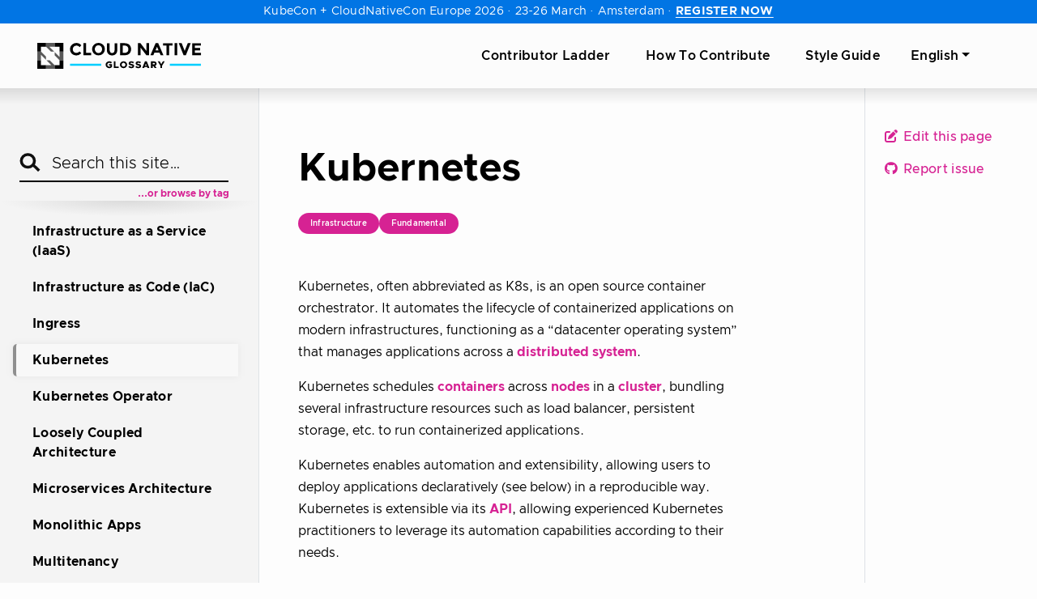

--- FILE ---
content_type: text/html; charset=UTF-8
request_url: https://glossary.cncf.io/kubernetes/
body_size: 11802
content:
<!doctype html><html lang=en class=no-js><head><meta charset=utf-8><meta name=viewport content="width=device-width,initial-scale=1,shrink-to-fit=no"><meta name=generator content="Hugo 0.146.7"><meta name=ROBOTS content="INDEX, FOLLOW"><link rel=icon href=/favicons/favicon.ico sizes=any><link rel=icon href=/favicons/favicon.svg sizes=any type=image/svg+xml><link rel=apple-touch-icon href=/favicons/apple-touch-icon.png><title>Kubernetes | Cloud Native Glossary</title>
<meta name=description content="Kubernetes, often abbreviated as K8s, is an open source container orchestrator.
It automates the lifecycle of containerized applications on modern …"><meta property="og:url" content="https://glossary.cncf.io/kubernetes/"><meta property="og:site_name" content="Cloud Native Glossary"><meta property="og:title" content="Kubernetes"><meta property="og:description" content="Kubernetes, often abbreviated as K8s, is an open source container orchestrator. It automates the lifecycle of containerized applications on modern infrastructures, functioning as a “datacenter operating system” that manages applications across a distributed system.
Kubernetes schedules containers across nodes in a cluster, bundling several infrastructure resources such as load balancer, persistent storage, etc. to run containerized applications.
Kubernetes enables automation and extensibility, allowing users to deploy applications declaratively (see below) in a reproducible way. Kubernetes is extensible via its API, allowing experienced Kubernetes practitioners to leverage its automation capabilities according to their needs."><meta property="og:locale" content="en"><meta property="og:type" content="article"><meta property="article:modified_time" content="2023-11-30T15:45:49+09:00"><meta property="article:tag" content="Infrastructure"><meta property="article:tag" content="Fundamental"><meta property="og:image" content="https://glossary.cncf.io/images/cncf-glossary-social.jpg"><meta itemprop=name content="Kubernetes"><meta itemprop=description content="Kubernetes, often abbreviated as K8s, is an open source container orchestrator. It automates the lifecycle of containerized applications on modern infrastructures, functioning as a “datacenter operating system” that manages applications across a distributed system.
Kubernetes schedules containers across nodes in a cluster, bundling several infrastructure resources such as load balancer, persistent storage, etc. to run containerized applications.
Kubernetes enables automation and extensibility, allowing users to deploy applications declaratively (see below) in a reproducible way. Kubernetes is extensible via its API, allowing experienced Kubernetes practitioners to leverage its automation capabilities according to their needs."><meta itemprop=dateModified content="2023-11-30T15:45:49+09:00"><meta itemprop=wordCount content="295"><meta itemprop=image content="https://glossary.cncf.io/images/cncf-glossary-social.jpg"><meta itemprop=keywords content="Infrastructure,Fundamental"><meta name=twitter:card content="summary_large_image"><meta name=twitter:image content="https://glossary.cncf.io/images/cncf-glossary-social.jpg"><meta name=twitter:title content="Kubernetes"><meta name=twitter:description content="Kubernetes, often abbreviated as K8s, is an open source container orchestrator. It automates the lifecycle of containerized applications on modern infrastructures, functioning as a “datacenter operating system” that manages applications across a distributed system.
Kubernetes schedules containers across nodes in a cluster, bundling several infrastructure resources such as load balancer, persistent storage, etc. to run containerized applications.
Kubernetes enables automation and extensibility, allowing users to deploy applications declaratively (see below) in a reproducible way. Kubernetes is extensible via its API, allowing experienced Kubernetes practitioners to leverage its automation capabilities according to their needs."><script src=https://cmp.osano.com/16A0DbT9yDNIaQkvZ/c3494b1e-ff3a-436f-978d-842e9a0bed27/osano.js></script><script defer src=https://www.cncf.io/wp-content/themes/cncf-twenty-two/source/js/on-demand/hello-bar-embed.js></script><link rel=preload href=/scss/main.min.55e4d63a456a0fbbc0591b15d35ac117819f01b2e52fa6168b9a392aa49ce104.css as=style><link href=/scss/main.min.55e4d63a456a0fbbc0591b15d35ac117819f01b2e52fa6168b9a392aa49ce104.css rel=stylesheet integrity><script src=https://code.jquery.com/jquery-3.5.1.min.js integrity="sha256-9/aliU8dGd2tb6OSsuzixeV4y/faTqgFtohetphbbj0=" crossorigin=anonymous></script><script>(function(e,t,n,s,o){e[s]=e[s]||[],e[s].push({"gtm.start":(new Date).getTime(),event:"gtm.js"});var a=t.getElementsByTagName(n)[0],i=t.createElement(n),r=s!="dataLayer"?"&l="+s:"";i.async=!0,i.src="https://www.googletagmanager.com/gtm.js?id="+o+r,a.parentNode.insertBefore(i,a)})(window,document,"script","dataLayer","GTM-WJJ7VKZ")</script></head><body class=td-page><noscript><iframe src="https://www.googletagmanager.com/ns.html?id=GTM-WJJ7VKZ" height=0 width=0 style=display:none;visibility:hidden></iframe></noscript><header><nav class="js-navbar-scroll navbar navbar-expand navbar-dark flex-column flex-md-row td-navbar"><a class=navbar-brand href=/><span class=navbar-logo><svg role="img" viewBox="-9.56 -10.06 523.12 99.62"><g clip-path="url(#clip0_7112_17510)"><path fill="#00ceff" d="M101.149 63.932h96v6.114h-96zm306.762.0h96v6.114h-96z"/><path d="M120.287 30.6397c1.934.0384 3.849-.3837 5.588-1.2313 1.738-.8476 3.251-2.0966 4.412-3.6437l5.375 5.5c-4.25 4.75-9.125 7.125-14.875 7.125-2.595.099-5.183-.326-7.61-1.2495s-4.643-2.3266-6.515-4.1255c-1.824-1.7565-3.256-3.878-4.204-6.2258-.948-2.3477-1.389-4.8691-1.296-7.3992-.072-2.5572.392-5.1011 1.361-7.4688a18.3533 18.3533.0 014.264-6.28121c1.982-1.8704 4.323-3.31974 6.881-4.26055a20.17531 20.17531.0 018.002-1.2134c2.721.14019 5.387.83041 7.834 2.02903a20.1788 20.1788.0 016.408 4.94492l-5.125 5.87501c-1.13-1.5202-2.6-2.7535-4.294-3.60035-1.694-.84685-3.563-1.28349-5.456-1.27466-2.952-.05679-5.814 1.01639-8 3.00001-1.135 1.0423-2.026 2.3221-2.609 3.7481-.584 1.426-.845 2.9632-.766 4.5019-.079 1.5354.157 3.0707.695 4.5112a11.23647 11.23647.0 002.43 3.8638c2.056 1.8557 4.729 2.8805 7.5 2.875zm21.874 7.2499V.76465h8.25V30.5146h15.875v7.375h-24.125zm60.375-5.1249c-3.756 3.5332-8.718 5.5005-13.875 5.5005-5.156.0-10.119-1.9673-13.875-5.5005a18.3052 18.3052.0 01-4.246-6.2207c-.968-2.3457-1.438-4.8673-1.379-7.4043-.07-2.5386.394-5.0637 1.363-7.4111a18.09751 18.09751.0 014.262-6.21391c3.756-3.53326 8.719-5.50053 13.875-5.50053 5.157.0 10.119 1.96727 13.875 5.50053a18.27675 18.27675.0 014.246 6.22061c.969 2.3457 1.438 4.8673 1.379 7.4044.071 2.5386-.393 5.0636-1.362 7.411-.969 2.3474-2.422 4.4646-4.263 6.214zm-2.875-13.625c.023-3.1411-1.137-6.1757-3.25-8.5a10.61533 10.61533.0 00-3.566-2.5845c-1.357-.60261-2.824-.91397-4.309-.91397-1.484.0-2.952.31136-4.308.91397a10.6093 10.6093.0 00-3.567 2.5845c-2.136 2.3095-3.301 5.354-3.25 8.5-.023 3.141 1.137 6.1756 3.25 8.5a10.6097 10.6097.0 003.567 2.5845c1.356.6026 2.824.9139 4.308.9139 1.485.0 2.952-.3113 4.309-.9139a10.61574 10.61574.0 003.566-2.5845c1.083-1.1275 1.928-2.4607 2.487-3.9207.558-1.46.818-3.0172.763-4.5793zm25.375 9.2498a6.7611 6.7611.0 002.494 1.996c.978.4567 2.052.6724 3.131.629 1.063.0565 2.123-.1542 3.084-.6127s1.791-1.1503 2.416-2.0123c1.436-2.0417 2.14-4.508 2-7V.88953h8.25V21.6395c0 5.375-1.5 9.5-4.5 12.375a15.74548 15.74548.0 01-5.247 3.3323 15.74832 15.74832.0 01-6.128 1.0427c-2.11.063-4.212-.291-6.186-1.0417a16.05555 16.05555.0 01-5.314-3.3333c-3-2.875-4.5-7-4.5-12.375V.88953h8.25V21.3895c-.002 2.5116.785 4.9604 2.25 7zm58.375-22.74985c3.5 3.25 5.375 7.74995 5.375 13.49995s-1.75 10.375-5.125 13.75-8.75 5-15.75 5h-12.875V.76465h13.125c6.625.0 11.75 1.625 15.25 4.875zm-6 22.12495c2-1.875 3-4.75 3-8.375s-1-6.5-3-8.375c-2-1.87495-5.125-2.99995-9.375-2.99995h-4.625V30.6396h5.25c3.174.1691 6.295-.8566 8.75-2.875zm58.5-26.99995h8.25V37.8896h-8.25l-17.75-23.25v23.25h-8.25V.76465h7.75l18.25 23.87495V.76465zm43.875 37.12495-3.5-8h-15.625l-3.5 8h-8.875l16-37.12495h8l16 37.12495h-8.5zm-11.125-26-4.625 10.75h9.25l-4.625-10.75zm37.375-3.87507V38.0145h-8.25V8.01453h-10.5v-7.125h29.375v7.125h-10.625zm16.5-7.24988h8.25V37.8896h-8.25V.76465zm31.125 23.62495 9.5-23.62495h9L457.286 37.8896h-7L435.411.76465h9l9.25 23.62495zM503.286.76465v7.375h-18.5v7.62495h16.625v7.125h-16.625v7.75h19.125v7.375h-27.375V.88965h26.75v-.125zM11.9111 53.3016H.53613v26.7125H27.1611V68.5266h-15.25v-15.225zm57.25.125v15.1h-15.25v11.4875h26.625V53.3016h-11.5l.125.125zM.53613 26.7267H12.0361l-.125-.125v-15.1h15.25V.01416H.53613V26.7267zM53.9111.01416V11.5017h15.25v15.225h11.375V.01416h-26.625z"/><path d="M52.4111 26.7267l-15.25-15.225h16.75V.01416h-26.75V11.5017l15.25 15.225h10zm-13.75 26.5749h-10l12.625 12.6125 2.5 2.6125h-16.625v11.4875h26.75V68.4016l-7.625-7.5-7.625-7.6zm30.5-26.5749v16.6l-2.625-2.625-12.625-12.6125v10.1125l7.5 7.5 7.625 7.6125h11.5V26.7267h-11.375zm-42 15.1-15.125-15.1H.53613v26.575H11.9111v-16.6l15.25 15.2375V41.8267z" opacity=".65"/><path d="M220.763 69.3642h4.38v2.58c-1.02.69-2.22 1.08-3.42 1.08-3.21.0-5.94-2.76-5.94-6.03.0-3.24 2.73-6 5.94-6 1.77.0 3.54.84 4.65 2.22l3.75-3.33c-2.07-2.22-5.25-3.54-8.4-3.54-6.09.0-11.22 4.86-11.22 10.65s5.13 10.68 11.22 10.68c3.15.0 6.33-1.32 8.4-3.57v-8.61h-9.36v3.87zm20.068 3.36v-16.02h-5.13v20.61h15.06v-4.59h-9.93zm24.846 4.95c6 0 11.07-4.89 11.07-10.68s-5.07-10.65-11.07-10.65c-6.03.0-11.1 4.86-11.1 10.65s5.07 10.68 11.1 10.68zm0-4.65c-3.15.0-5.82-2.76-5.82-6.03.0-3.24 2.67-6 5.82-6s5.79 2.76 5.79 6c0 3.27-2.64 6.03-5.79 6.03zm24.365 4.65c5.1.0 8.25-2.58 8.25-6.72.0-3.87-2.97-5.19-7.59-6.18-3.06-.66-4.05-1.08-4.05-2.34.0-1.02.93-1.8 2.58-1.8 1.92.0 3.99.75 5.88 2.19l2.61-3.66c-2.19-1.8-4.89-2.82-8.37-2.82-4.68.0-7.86 2.64-7.86 6.6.0 4.14 3.27 5.34 7.68 6.33 3 .72 3.96.99 3.96 2.22.0 1.11-.99 1.89-2.91 1.89-2.52.0-4.77-.96-6.78-2.61l-2.91 3.45c2.52 2.25 5.85 3.45 9.51 3.45zm21.451.0c5.1.0 8.25-2.58 8.25-6.72.0-3.87-2.97-5.19-7.59-6.18-3.06-.66-4.05-1.08-4.05-2.34.0-1.02.93-1.8 2.58-1.8 1.92.0 3.99.75 5.88 2.19l2.61-3.66c-2.19-1.8-4.89-2.82-8.37-2.82-4.68.0-7.86 2.64-7.86 6.6.0 4.14 3.27 5.34 7.68 6.33 3 .72 3.96.99 3.96 2.22.0 1.11-.99 1.89-2.91 1.89-2.52.0-4.77-.96-6.78-2.61l-2.91 3.45c2.52 2.25 5.85 3.45 9.51 3.45zm28.052-.36h5.76l-8.16-20.61h-5.76l-8.16 20.61h5.76l1.26-3.15h8.04l1.26 3.15zm-7.77-7.02 2.49-6.33 2.49 6.33h-4.98zm35.704 7.02-4.89-6.93c2.91-1.02 4.77-3.45 4.77-6.6.0-4.17-3.27-7.08-7.83-7.08h-9.57v20.61h5.13v-6.45h2.04l4.53 6.45h5.82zm-12.39-15.93h3.99c1.77.0 3 .96 3 2.4s-1.23 2.4-3 2.4h-3.99v-4.8zm23.939 15.93h5.16v-7.11l7.98-13.5h-5.7l-4.86 8.7-4.65-8.7h-5.91l7.98 13.5v7.11z"/></g><defs><clipPath id="clip0_7112_17510"><path fill="#fff" d="M0 0h504.125v80H0z" transform="translate(.536 .014)"/></clipPath></defs></svg></span></a><div class="td-navbar-nav-scroll ml-md-auto" id=main_navbar><ul class="navbar-nav mt-0 mt-lg-0"><li class="nav-item mr-3 ml-3 mb-0 mb-lg-0"><a class=nav-link href=/contributor-ladder/><span>Contributor Ladder</span></a></li><li class="nav-item mr-3 ml-3 mb-0 mb-lg-0"><a class=nav-link href=/contribute/><span>How To Contribute</span></a></li><li class="nav-item mr-3 ml-3 mb-0 mb-lg-0"><a class=nav-link href=/style-guide/><span>Style Guide</span></a></li><li class="nav-item dropdown mr-4 d-none d-lg-block"><a class="nav-link dropdown-toggle" href=# id=navbarDropdown role=button data-toggle=dropdown aria-haspopup=true aria-expanded=false>English</a><div class="dropdown-menu dropdown-menu-right" aria-labelledby=navbarDropdownMenuLink><a class=dropdown-item href=/bn/kubernetes/>বাংলা (Bengali)</a>
<a class=dropdown-item href=/fr/kubernetes/>Français (French)</a>
<a class=dropdown-item href=/hi/kubernetes/>हिन्दी (Hindi)</a>
<a class=dropdown-item href=/it/kubernetes/>Italiano (Italian)</a>
<a class=dropdown-item href=/ja/kubernetes/>日本語 (Japanese)</a>
<a class=dropdown-item href=/pt-br/kubernetes/>Português (Portuguese)</a>
<a class=dropdown-item href=/ru/kubernetes/>Русский (Russian)</a>
<a class=dropdown-item href=/zh-cn/kubernetes/>简体中文 (Simplified Chinese)</a>
<a class=dropdown-item href=/es/kubernetes/>Español (Spanish)</a>
<a class=dropdown-item href=/zh-tw/kubernetes/>繁體中文 (Traditional Chinese)</a>
<a class=dropdown-item href=/tr/kubernetes/>Türkçe (Turkish)</a></div></li></ul></div></nav></header><div class="container-fluid td-outer"><div class=td-main><div class="row flex-xl-nowrap"><aside class="col-12 col-md-3 col-xl-3 td-sidebar d-print-none"><div id=td-sidebar-menu class=td-sidebar__inner><form class="td-sidebar__search d-flex align-items-center"><div class=add-search-icon><input type=search data-search-page=/search/ class="form-control td-search-input" placeholder="Search this site…" aria-label="Search this site…" autocomplete=off><svg role="img" viewBox=".88 .63 32.17 30.24"><g opacity=".945"><path stroke="#000" stroke-width="4.392" d="M13.746 23.279c5.536.0 10.024-4.432 10.024-9.9.0-5.466-4.488-9.898-10.024-9.898S3.722 7.913 3.722 13.38s4.488 9.899 10.024 9.899zm6.56-5.069 10.652 10.52" fill="transparent"/></g></svg></div><button class=hamburger type=button aria-label="Toggle Menu" data-toggle=collapse data-target=#td-section-nav aria-controls=td-docs-nav aria-expanded=false aria-label="Toggle section navigation">
<span class=hamburger-box><span class=hamburger-inner></span></span></button></form><div class=search-by-tag><a href=/tags/>...or browse by tag</a></div><nav class="collapse td-sidebar-nav" id=td-section-nav><ul class="td-sidebar-nav__section pr-md-3 ul-0"><li class="td-sidebar-nav__section-title td-sidebar-nav__section with-child active-path" id=m--li><ul class=ul-1><li class="td-sidebar-nav__section-title td-sidebar-nav__section without-child" id=m-abstraction-li><a href=/abstraction/ class="align-left pl-0 td-sidebar-link td-sidebar-link__page" id=m-abstraction><span>Abstraction</span></a></li><li class="td-sidebar-nav__section-title td-sidebar-nav__section without-child" id=m-agile-software-development-li><a href=/agile-software-development/ class="align-left pl-0 td-sidebar-link td-sidebar-link__page" id=m-agile-software-development><span>Agile Software Development</span></a></li><li class="td-sidebar-nav__section-title td-sidebar-nav__section without-child" id=m-api-gateway-li><a href=/api-gateway/ class="align-left pl-0 td-sidebar-link td-sidebar-link__page" id=m-api-gateway><span>API Gateway</span></a></li><li class="td-sidebar-nav__section-title td-sidebar-nav__section without-child" id=m-application-programming-interface-li><a href=/application-programming-interface/ class="align-left pl-0 td-sidebar-link td-sidebar-link__page" id=m-application-programming-interface><span>Application Programming Interface (API)</span></a></li><li class="td-sidebar-nav__section-title td-sidebar-nav__section without-child" id=m-auto-scaling-li><a href=/auto-scaling/ class="align-left pl-0 td-sidebar-link td-sidebar-link__page" id=m-auto-scaling><span>Autoscaling</span></a></li><li class="td-sidebar-nav__section-title td-sidebar-nav__section without-child" id=m-bare-metal-machine-li><a href=/bare-metal-machine/ class="align-left pl-0 td-sidebar-link td-sidebar-link__page" id=m-bare-metal-machine><span>Bare Metal Machine</span></a></li><li class="td-sidebar-nav__section-title td-sidebar-nav__section without-child" id=m-blue-green-deployment-li><a href=/blue-green-deployment/ class="align-left pl-0 td-sidebar-link td-sidebar-link__page" id=m-blue-green-deployment><span>Blue Green Deployment</span></a></li><li class="td-sidebar-nav__section-title td-sidebar-nav__section without-child" id=m-canary-deployment-li><a href=/canary-deployment/ class="align-left pl-0 td-sidebar-link td-sidebar-link__page" id=m-canary-deployment><span>Canary Deployment</span></a></li><li class="td-sidebar-nav__section-title td-sidebar-nav__section without-child" id=m-chaos-engineering-li><a href=/chaos-engineering/ class="align-left pl-0 td-sidebar-link td-sidebar-link__page" id=m-chaos-engineering><span>Chaos Engineering</span></a></li><li class="td-sidebar-nav__section-title td-sidebar-nav__section without-child" id=m-client-server-architecture-li><a href=/client-server-architecture/ class="align-left pl-0 td-sidebar-link td-sidebar-link__page" id=m-client-server-architecture><span>Client-Server Architecture</span></a></li><li class="td-sidebar-nav__section-title td-sidebar-nav__section without-child" id=m-cloud-computing-li><a href=/cloud-computing/ class="align-left pl-0 td-sidebar-link td-sidebar-link__page" id=m-cloud-computing><span>Cloud Computing</span></a></li><li class="td-sidebar-nav__section-title td-sidebar-nav__section without-child" id=m-cloud-native-apps-li><a href=/cloud-native-apps/ class="align-left pl-0 td-sidebar-link td-sidebar-link__page" id=m-cloud-native-apps><span>Cloud Native Apps</span></a></li><li class="td-sidebar-nav__section-title td-sidebar-nav__section without-child" id=m-cloud-native-security-li><a href=/cloud-native-security/ class="align-left pl-0 td-sidebar-link td-sidebar-link__page" id=m-cloud-native-security><span>Cloud Native Security</span></a></li><li class="td-sidebar-nav__section-title td-sidebar-nav__section without-child" id=m-cloud-native-storage-li><a href=/cloud-native-storage/ class="align-left pl-0 td-sidebar-link td-sidebar-link__page" id=m-cloud-native-storage><span>Cloud Native Storage</span></a></li><li class="td-sidebar-nav__section-title td-sidebar-nav__section without-child" id=m-cloud-native-tech-li><a href=/cloud-native-tech/ class="align-left pl-0 td-sidebar-link td-sidebar-link__page" id=m-cloud-native-tech><span>Cloud Native Technology</span></a></li><li class="td-sidebar-nav__section-title td-sidebar-nav__section without-child" id=m-cluster-li><a href=/cluster/ class="align-left pl-0 td-sidebar-link td-sidebar-link__page" id=m-cluster><span>Cluster</span></a></li><li class="td-sidebar-nav__section-title td-sidebar-nav__section without-child" id=m-container-orchestration-li><a href=/container-orchestration/ class="align-left pl-0 td-sidebar-link td-sidebar-link__page" id=m-container-orchestration><span>Container Orchestration</span></a></li><li class="td-sidebar-nav__section-title td-sidebar-nav__section without-child" id=m-containerization-li><a href=/containerization/ class="align-left pl-0 td-sidebar-link td-sidebar-link__page" id=m-containerization><span>Containerization</span></a></li><li class="td-sidebar-nav__section-title td-sidebar-nav__section without-child" id=m-container-li><a href=/container/ class="align-left pl-0 td-sidebar-link td-sidebar-link__page" id=m-container><span>Containers</span></a></li><li class="td-sidebar-nav__section-title td-sidebar-nav__section without-child" id=m-continuous-delivery-li><a href=/continuous-delivery/ class="align-left pl-0 td-sidebar-link td-sidebar-link__page" id=m-continuous-delivery><span>Continuous Delivery (CD)</span></a></li><li class="td-sidebar-nav__section-title td-sidebar-nav__section without-child" id=m-continuous-deployment-li><a href=/continuous-deployment/ class="align-left pl-0 td-sidebar-link td-sidebar-link__page" id=m-continuous-deployment><span>Continuous Deployment (CD)</span></a></li><li class="td-sidebar-nav__section-title td-sidebar-nav__section without-child" id=m-continuous-integration-li><a href=/continuous-integration/ class="align-left pl-0 td-sidebar-link td-sidebar-link__page" id=m-continuous-integration><span>Continuous integration (CI)</span></a></li><li class="td-sidebar-nav__section-title td-sidebar-nav__section without-child" id=m-data-center-li><a href=/data-center/ class="align-left pl-0 td-sidebar-link td-sidebar-link__page" id=m-data-center><span>Datacenter</span></a></li><li class="td-sidebar-nav__section-title td-sidebar-nav__section without-child" id=m-devops-li><a href=/devops/ class="align-left pl-0 td-sidebar-link td-sidebar-link__page" id=m-devops><span>DevOps</span></a></li><li class="td-sidebar-nav__section-title td-sidebar-nav__section without-child" id=m-devsecops-li><a href=/devsecops/ class="align-left pl-0 td-sidebar-link td-sidebar-link__page" id=m-devsecops><span>DevSecOps</span></a></li><li class="td-sidebar-nav__section-title td-sidebar-nav__section without-child" id=m-digital-certificate-li><a href=/digital-certificate/ class="align-left pl-0 td-sidebar-link td-sidebar-link__page" id=m-digital-certificate><span>Digital Certificate</span></a></li><li class="td-sidebar-nav__section-title td-sidebar-nav__section without-child" id=m-distributed-apps-li><a href=/distributed-apps/ class="align-left pl-0 td-sidebar-link td-sidebar-link__page" id=m-distributed-apps><span>Distributed Apps</span></a></li><li class="td-sidebar-nav__section-title td-sidebar-nav__section without-child" id=m-distributed-systems-li><a href=/distributed-systems/ class="align-left pl-0 td-sidebar-link td-sidebar-link__page" id=m-distributed-systems><span>Distributed System</span></a></li><li class="td-sidebar-nav__section-title td-sidebar-nav__section without-child" id=m-ebpf-li><a href=/ebpf/ class="align-left pl-0 td-sidebar-link td-sidebar-link__page" id=m-ebpf><span>eBPF</span></a></li><li class="td-sidebar-nav__section-title td-sidebar-nav__section without-child" id=m-edge-computing-li><a href=/edge-computing/ class="align-left pl-0 td-sidebar-link td-sidebar-link__page" id=m-edge-computing><span>Edge Computing</span></a></li><li class="td-sidebar-nav__section-title td-sidebar-nav__section without-child" id=m-event-streaming-li><a href=/event-streaming/ class="align-left pl-0 td-sidebar-link td-sidebar-link__page" id=m-event-streaming><span>Event Streaming</span></a></li><li class="td-sidebar-nav__section-title td-sidebar-nav__section without-child" id=m-event-driven-architecture-li><a href=/event-driven-architecture/ class="align-left pl-0 td-sidebar-link td-sidebar-link__page" id=m-event-driven-architecture><span>Event-Driven Architecture</span></a></li><li class="td-sidebar-nav__section-title td-sidebar-nav__section without-child" id=m-function-as-a-service-li><a href=/function-as-a-service/ class="align-left pl-0 td-sidebar-link td-sidebar-link__page" id=m-function-as-a-service><span>Function as a Service (FaaS)</span></a></li><li class="td-sidebar-nav__section-title td-sidebar-nav__section without-child" id=m-gitops-li><a href=/gitops/ class="align-left pl-0 td-sidebar-link td-sidebar-link__page" id=m-gitops><span>GitOps</span></a></li><li class="td-sidebar-nav__section-title td-sidebar-nav__section without-child" id=m-horizontal-scaling-li><a href=/horizontal-scaling/ class="align-left pl-0 td-sidebar-link td-sidebar-link__page" id=m-horizontal-scaling><span>Horizontal Scaling</span></a></li><li class="td-sidebar-nav__section-title td-sidebar-nav__section without-child" id=m-host-li><a href=/host/ class="align-left pl-0 td-sidebar-link td-sidebar-link__page" id=m-host><span>Host</span></a></li><li class="td-sidebar-nav__section-title td-sidebar-nav__section without-child" id=m-idempotence-li><a href=/idempotence/ class="align-left pl-0 td-sidebar-link td-sidebar-link__page" id=m-idempotence><span>Idempotence</span></a></li><li class="td-sidebar-nav__section-title td-sidebar-nav__section without-child" id=m-immutable-infrastructure-li><a href=/immutable-infrastructure/ class="align-left pl-0 td-sidebar-link td-sidebar-link__page" id=m-immutable-infrastructure><span>Immutable Infrastructure</span></a></li><li class="td-sidebar-nav__section-title td-sidebar-nav__section without-child" id=m-infrastructure-as-a-service-li><a href=/infrastructure-as-a-service/ class="align-left pl-0 td-sidebar-link td-sidebar-link__page" id=m-infrastructure-as-a-service><span>Infrastructure as a Service (IaaS)</span></a></li><li class="td-sidebar-nav__section-title td-sidebar-nav__section without-child" id=m-infrastructure-as-code-li><a href=/infrastructure-as-code/ class="align-left pl-0 td-sidebar-link td-sidebar-link__page" id=m-infrastructure-as-code><span>Infrastructure as Code (IaC)</span></a></li><li class="td-sidebar-nav__section-title td-sidebar-nav__section without-child" id=m-ingress-li><a href=/ingress/ class="align-left pl-0 td-sidebar-link td-sidebar-link__page" id=m-ingress><span>Ingress</span></a></li><li class="td-sidebar-nav__section-title td-sidebar-nav__section without-child" id=m-kubernetes-li><a href=/kubernetes/ class="align-left pl-0 active td-sidebar-link td-sidebar-link__page" id=m-kubernetes><span class=td-sidebar-nav-active-item>Kubernetes</span></a></li><li class="td-sidebar-nav__section-title td-sidebar-nav__section without-child" id=m-operator-li><a href=/operator/ class="align-left pl-0 td-sidebar-link td-sidebar-link__page" id=m-operator><span>Kubernetes Operator</span></a></li><li class="td-sidebar-nav__section-title td-sidebar-nav__section without-child" id=m-loosely-coupled-architecture-li><a href=/loosely-coupled-architecture/ class="align-left pl-0 td-sidebar-link td-sidebar-link__page" id=m-loosely-coupled-architecture><span>Loosely Coupled Architecture</span></a></li><li class="td-sidebar-nav__section-title td-sidebar-nav__section without-child" id=m-microservices-architecture-li><a href=/microservices-architecture/ class="align-left pl-0 td-sidebar-link td-sidebar-link__page" id=m-microservices-architecture><span>Microservices Architecture</span></a></li><li class="td-sidebar-nav__section-title td-sidebar-nav__section without-child" id=m-monolithic-apps-li><a href=/monolithic-apps/ class="align-left pl-0 td-sidebar-link td-sidebar-link__page" id=m-monolithic-apps><span>Monolithic Apps</span></a></li><li class="td-sidebar-nav__section-title td-sidebar-nav__section without-child" id=m-multitenancy-li><a href=/multitenancy/ class="align-left pl-0 td-sidebar-link td-sidebar-link__page" id=m-multitenancy><span>Multitenancy</span></a></li><li class="td-sidebar-nav__section-title td-sidebar-nav__section without-child" id=m-mutual-transport-layer-security-li><a href=/mutual-transport-layer-security/ class="align-left pl-0 td-sidebar-link td-sidebar-link__page" id=m-mutual-transport-layer-security><span>Mutual Transport Layer Security (mTLS)</span></a></li><li class="td-sidebar-nav__section-title td-sidebar-nav__section without-child" id=m-nodes-li><a href=/nodes/ class="align-left pl-0 td-sidebar-link td-sidebar-link__page" id=m-nodes><span>Nodes</span></a></li><li class="td-sidebar-nav__section-title td-sidebar-nav__section without-child" id=m-observability-li><a href=/observability/ class="align-left pl-0 td-sidebar-link td-sidebar-link__page" id=m-observability><span>Observability</span></a></li><li class="td-sidebar-nav__section-title td-sidebar-nav__section without-child" id=m-platform-engineering-li><a href=/platform-engineering/ class="align-left pl-0 td-sidebar-link td-sidebar-link__page" id=m-platform-engineering><span>Platform Engineering</span></a></li><li class="td-sidebar-nav__section-title td-sidebar-nav__section without-child" id=m-pod-li><a href=/pod/ class="align-left pl-0 td-sidebar-link td-sidebar-link__page" id=m-pod><span>Pod</span></a></li><li class="td-sidebar-nav__section-title td-sidebar-nav__section without-child" id=m-policy-as-code-li><a href=/policy-as-code/ class="align-left pl-0 td-sidebar-link td-sidebar-link__page" id=m-policy-as-code><span>Policy as Code (PaC)</span></a></li><li class="td-sidebar-nav__section-title td-sidebar-nav__section without-child" id=m-portability-li><a href=/portability/ class="align-left pl-0 td-sidebar-link td-sidebar-link__page" id=m-portability><span>Portability</span></a></li><li class="td-sidebar-nav__section-title td-sidebar-nav__section without-child" id=m-reliability-li><a href=/reliability/ class="align-left pl-0 td-sidebar-link td-sidebar-link__page" id=m-reliability><span>Reliability</span></a></li><li class="td-sidebar-nav__section-title td-sidebar-nav__section without-child" id=m-role-based-access-control-li><a href=/role-based-access-control/ class="align-left pl-0 td-sidebar-link td-sidebar-link__page" id=m-role-based-access-control><span>Role-Based Access Control (RBAC)</span></a></li><li class="td-sidebar-nav__section-title td-sidebar-nav__section without-child" id=m-runtime-li><a href=/runtime/ class="align-left pl-0 td-sidebar-link td-sidebar-link__page" id=m-runtime><span>Runtime</span></a></li><li class="td-sidebar-nav__section-title td-sidebar-nav__section without-child" id=m-scalability-li><a href=/scalability/ class="align-left pl-0 td-sidebar-link td-sidebar-link__page" id=m-scalability><span>Scalability</span></a></li><li class="td-sidebar-nav__section-title td-sidebar-nav__section without-child" id=m-security-chaos-engineering-li><a href=/security-chaos-engineering/ class="align-left pl-0 td-sidebar-link td-sidebar-link__page" id=m-security-chaos-engineering><span>Security Chaos Engineering</span></a></li><li class="td-sidebar-nav__section-title td-sidebar-nav__section without-child" id=m-self-healing-li><a href=/self-healing/ class="align-left pl-0 td-sidebar-link td-sidebar-link__page" id=m-self-healing><span>Self Healing</span></a></li><li class="td-sidebar-nav__section-title td-sidebar-nav__section without-child" id=m-serverless-li><a href=/serverless/ class="align-left pl-0 td-sidebar-link td-sidebar-link__page" id=m-serverless><span>Serverless</span></a></li><li class="td-sidebar-nav__section-title td-sidebar-nav__section without-child" id=m-service-li><a href=/service/ class="align-left pl-0 td-sidebar-link td-sidebar-link__page" id=m-service><span>Service</span></a></li><li class="td-sidebar-nav__section-title td-sidebar-nav__section without-child" id=m-service-discovery-li><a href=/service-discovery/ class="align-left pl-0 td-sidebar-link td-sidebar-link__page" id=m-service-discovery><span>Service Discovery</span></a></li><li class="td-sidebar-nav__section-title td-sidebar-nav__section without-child" id=m-service-mesh-li><a href=/service-mesh/ class="align-left pl-0 td-sidebar-link td-sidebar-link__page" id=m-service-mesh><span>Service Mesh</span></a></li><li class="td-sidebar-nav__section-title td-sidebar-nav__section without-child" id=m-service-proxy-li><a href=/service-proxy/ class="align-left pl-0 td-sidebar-link td-sidebar-link__page" id=m-service-proxy><span>Service Proxy</span></a></li><li class="td-sidebar-nav__section-title td-sidebar-nav__section without-child" id=m-shift-left-li><a href=/shift-left/ class="align-left pl-0 td-sidebar-link td-sidebar-link__page" id=m-shift-left><span>Shift Left</span></a></li><li class="td-sidebar-nav__section-title td-sidebar-nav__section without-child" id=m-sidecar-container-li><a href=/sidecar-container/ class="align-left pl-0 td-sidebar-link td-sidebar-link__page" id=m-sidecar-container><span>Sidecar Container</span></a></li><li class="td-sidebar-nav__section-title td-sidebar-nav__section without-child" id=m-site-reliability-engineering-li><a href=/site-reliability-engineering/ class="align-left pl-0 td-sidebar-link td-sidebar-link__page" id=m-site-reliability-engineering><span>Site Reliability Engineering</span></a></li><li class="td-sidebar-nav__section-title td-sidebar-nav__section without-child" id=m-stateful-apps-li><a href=/stateful-apps/ class="align-left pl-0 td-sidebar-link td-sidebar-link__page" id=m-stateful-apps><span>Stateful Apps</span></a></li><li class="td-sidebar-nav__section-title td-sidebar-nav__section without-child" id=m-stateless-apps-li><a href=/stateless-apps/ class="align-left pl-0 td-sidebar-link td-sidebar-link__page" id=m-stateless-apps><span>Stateless Apps</span></a></li><li class="td-sidebar-nav__section-title td-sidebar-nav__section without-child" id=m-tightly-coupled-architecture-li><a href=/tightly-coupled-architecture/ class="align-left pl-0 td-sidebar-link td-sidebar-link__page" id=m-tightly-coupled-architecture><span>Tightly Coupled Architecture</span></a></li><li class="td-sidebar-nav__section-title td-sidebar-nav__section without-child" id=m-transport-layer-security-li><a href=/transport-layer-security/ class="align-left pl-0 td-sidebar-link td-sidebar-link__page" id=m-transport-layer-security><span>Transport Layer Security (TLS)</span></a></li><li class="td-sidebar-nav__section-title td-sidebar-nav__section without-child" id=m-vertical-scaling-li><a href=/vertical-scaling/ class="align-left pl-0 td-sidebar-link td-sidebar-link__page" id=m-vertical-scaling><span>Vertical Scaling</span></a></li><li class="td-sidebar-nav__section-title td-sidebar-nav__section without-child" id=m-virtual-machine-li><a href=/virtual-machine/ class="align-left pl-0 td-sidebar-link td-sidebar-link__page" id=m-virtual-machine><span>Virtual Machine</span></a></li><li class="td-sidebar-nav__section-title td-sidebar-nav__section without-child" id=m-virtualization-li><a href=/virtualization/ class="align-left pl-0 td-sidebar-link td-sidebar-link__page" id=m-virtualization><span>Virtualization</span></a></li><li class="td-sidebar-nav__section-title td-sidebar-nav__section without-child" id=m-webassembly-li><a href=/webassembly/ class="align-left pl-0 td-sidebar-link td-sidebar-link__page" id=m-webassembly><span>WebAssembly</span></a></li><li class="td-sidebar-nav__section-title td-sidebar-nav__section without-child" id=m-zero-trust-architecture-li><a href=/zero-trust-architecture/ class="align-left pl-0 td-sidebar-link td-sidebar-link__page" id=m-zero-trust-architecture><span>Zero Trust Architecture</span></a></li></ul></li></ul></nav></div><script>document.addEventListener("DOMContentLoaded",function(){const e=document.querySelector("#td-section-nav"),t=e?.querySelector(".td-sidebar-nav__section .active");if(t&&e){const s=e.scrollTop,n=t.offsetTop;e.scrollTo({top:n-e.clientHeight/2+t.offsetHeight/2,behavior:"smooth"})}})</script></aside><aside class="d-none d-xl-block col-xl-2 td-sidebar-toc d-print-none"><div class="td-page-meta ml-2 pb-1 pt-2 mb-0"><a href=https://github.com/cncf/glossary/edit/main/content/en/kubernetes.md target=_blank><i class="fa fa-edit fa-fw"></i> Edit this page</a>
<a href="https://github.com/cncf/glossary/issues/new?title=Kubernetes" target=_blank><i class="fab fa-github fa-fw"></i> Report issue</a></div></aside><main class="col-12 col-md-9 col-xl-7 pl-md-5" role=main><div data-pagefind-body class=td-content><h1>Kubernetes</h1><header class=article-meta><div class="taxonomy taxonomy-terms-article taxo-tags"><ul class=taxonomy-terms><li><a class=tax-term href="/tags/?infrastructure=true">Infrastructure</a></li><li><a class=tax-term href="/tags/?fundamental=true">Fundamental</a></li></ul></div></header><p>Kubernetes, often abbreviated as K8s, is an open source container orchestrator.
It automates the lifecycle of containerized applications on modern infrastructures, functioning as a &ldquo;datacenter operating system&rdquo; that manages applications across a <a href=/distributed-systems/>distributed system</a>.</p><p>Kubernetes schedules <a href=/container/>containers</a> across <a href=/nodes/>nodes</a> in a <a href=/cluster/>cluster</a>, bundling several infrastructure resources such as load balancer, persistent storage, etc. to run containerized applications.</p><p>Kubernetes enables automation and extensibility, allowing users to deploy applications declaratively (see below) in a reproducible way.
Kubernetes is extensible via its <a href=/application-programming-interface/>API</a>, allowing experienced Kubernetes practitioners to leverage its automation capabilities according to their needs.</p><h2 id=problem-it-addresses>Problem it addresses</h2><p>Infrastructure automation and declarative configuration management have been important concepts for a long time, but they have become more pressing as <a href=/cloud-computing/>cloud computing</a> has gained popularity.
As demand for compute resources increases and organizations need to provide more operational capabilities with fewer engineers, new technologies and working methods are required to meet that demand.</p><h2 id=how-it-helps>How it helps</h2><p>Similar to traditional <a href=/infrastructure-as-code/>infrastructure as code</a> tools, Kubernetes helps with automation but has the advantage of working with containers.
Containers are more resistant to configuration drift than <a href=/virtual-machine/>virtual</a> or physical machines.</p><p>Additionally, Kubernetes works declaratively, which means that instead of operators instructing the machine how to do something, they describe — usually as manifest files (e.g., YAML) — what the infrastructure should look like.
Kubernetes then takes care of the &ldquo;how&rdquo;.
This results in Kubernetes being extremely compatible with infrastructure as code.</p><p>Kubernetes also <a href=/self-healing/>self-heals</a>.
The cluster&rsquo;s actual state will always match the operator&rsquo;s desired state.
If Kubernetes detects a deviation from what is described in the manifest files, a Kubernetes controller kicks in and fixes it.
While the infrastructure Kubernetes uses may be continually changing, Kubernetes constantly and automatically adapts to changes and ensures that it matches with the desired state.</p><style>.feedback--answer{display:inline-block}.feedback--answer-no{margin-left:1em}.feedback--response{display:none;margin-top:1em}.feedback--response__visible{display:block}</style><div class=d-print-none><h2 class=feedback--title>Feedback</h2><p class=feedback--question>Was this page helpful?</p><button class="cncf-button mb-4 feedback--answer feedback--answer-yes">Yes</button>
<button class="cncf-button mb-4 feedback--answer feedback--answer-no">No</button><p class="feedback--response feedback--response-yes">Thank you! Please <a href=https://github.com/cncf/glossary/issues/new>let us know if you have any suggestions</a>.</p><p class="feedback--response feedback--response-no">Thanks for your feedback. Please <a href=https://github.com/cncf/glossary/issues/new>tell us how we can improve</a>.</p></div><script>const yesButton=document.querySelector(".feedback--answer-yes"),noButton=document.querySelector(".feedback--answer-no"),yesResponse=document.querySelector(".feedback--response-yes"),noResponse=document.querySelector(".feedback--response-no"),disableButtons=()=>{yesButton.disabled=!0,noButton.disabled=!0},sendFeedback=e=>{if(typeof gtag!="function")return;gtag("event","page_helpful",{event_category:"Helpful",event_label:window.location.href,value:e})};yesButton.addEventListener("click",()=>{yesResponse.classList.add("feedback--response__visible"),disableButtons(),sendFeedback(100)}),noButton.addEventListener("click",()=>{noResponse.classList.add("feedback--response__visible"),disableButtons(),sendFeedback(0)})</script><br><div class="text-muted mt-5 pt-3 border-top">Last modified November 30, 2023: <a href=https://github.com/cncf/glossary/commit/e57ed3109d8084268bac253d77a19e799d83bcf9>chore: remove duplicated lines (e57ed31)</a></div></div></main></div></div><footer class="row d-print-none"><div class="container-fluid mx-sm-3"><div class="d-flex flex-column flex-lg-row mb-4"><div class=logo-and-hub><a href=https://www.cncf.io/ class=logo><img width=210 height=40 src=/images/CNCF_logo_white.svg alt="Cloud Native Computing Foundation logo"></a><div class="d-flex justify-content-center d-lg-none"><a class="nav-link dropdown-toggle" href=# id=navbarDropdown role=button data-toggle=dropdown aria-haspopup=true aria-expanded=false>English</a><div class="dropdown-menu dropdown-menu-right" aria-labelledby=navbarDropdownMenuLink><a class=dropdown-item href=/bn/kubernetes/>বাংলা (Bengali)</a>
<a class=dropdown-item href=/fr/kubernetes/>Français (French)</a>
<a class=dropdown-item href=/hi/kubernetes/>हिन्दी (Hindi)</a>
<a class=dropdown-item href=/it/kubernetes/>Italiano (Italian)</a>
<a class=dropdown-item href=/ja/kubernetes/>日本語 (Japanese)</a>
<a class=dropdown-item href=/pt-br/kubernetes/>Português (Portuguese)</a>
<a class=dropdown-item href=/ru/kubernetes/>Русский (Russian)</a>
<a class=dropdown-item href=/zh-cn/kubernetes/>简体中文 (Simplified Chinese)</a>
<a class=dropdown-item href=/es/kubernetes/>Español (Spanish)</a>
<a class=dropdown-item href=/zh-tw/kubernetes/>繁體中文 (Traditional Chinese)</a>
<a class=dropdown-item href=/tr/kubernetes/>Türkçe (Turkish)</a></div></div><div class="horizontal-rule d-lg-none mt-4 mb-4"></div><a href=https://www.cncf.io/all-cncf/ class=hub-button>All CNCF Sites</a></div><ul class=social-links><li><a class=text-white title="Cloud Native Computing Foundation on X" href=https://x.com/cloudnativefdn><svg viewBox="0 0 300 300" aria-label="X"><path fill="currentcolor" d="M178.57 127.15 290.27.0h-26.46l-97.03 110.38L89.34.0H0l117.13 166.93L0 300.25h26.46l102.4-116.59 81.8 116.59H3e2M36.01 19.54H76.66l187.13 262.13h-40.66"/></svg></a></li><li><a class=text-white title="Cloud Native Computing Foundation on Github" href=https://github.com/cncf><svg viewbox="-0.1 0.21 24.7 24.14"><path fill="currentcolor" d="M24.188 12.63A11.893 11.893.0 003.887 4.221 11.893 11.893.0 002.615 19.538a11.899 11.899.0 005.81 4.34 1.14 1.14.0 00.612-.885c0-.654-.014-2.337-.014-2.337-.415.061-.834.09-1.253.088a2.692 2.692.0 01-2.722-1.837 3.22 3.22.0 00-1.336-1.585c-.308-.198-.379-.431-.023-.498 1.643-.308 2.064 1.853 3.16 2.198.76.236 1.58.17 2.293-.183.1-.614.44-1.165.943-1.531-2.791-.267-4.446-1.232-5.304-2.781l-.092-.174-.216-.492-.064-.176a8.34 8.34.0 01-.386-2.694A4.596 4.596.0 015.334 7.58a4.765 4.765.0 01.207-3.43s1.208-.248 3.492 1.378c1.237-.528 4.538-.571 6.1-.117.957-.63 2.71-1.524 3.417-1.274.193.307.604 1.2.25 3.164a5.523 5.523.0 011.493 3.942 10.198 10.198.0 01-.305 2.444l-.103.349s-.06.165-.123.322l-.075.173c-.828 1.809-2.527 2.484-5.274 2.766.89.557 1.144 1.256 1.144 3.146s-.025 2.144-.02 2.578a1.199 1.199.0 00.59.87 11.9 11.9.0 008.06-11.26z"/></svg></a></li><li><a title="Cloud Native Computing Foundation on LinkedIn" href=https://www.linkedin.com/company/cloud-native-computing-foundation/><svg viewbox="-10.23 -10.23 531.96 531.96"><rect fill="currentcolor" width="512" height="512" rx="3%" fill="#fff"/><circle fill="#000" cx="142" cy="138" r="37"/><path stroke="#000" stroke-width="66" d="M244 194v198M142 194v198"/><path fill="#000" d="M276 282c0-20 13-40 36-40 24 0 33 18 33 45v105h66V279c0-61-32-89-76-89-34 0-51 19-59 32"/></svg></a></li><li><a title="Cloud Native Computing Foundation on Instagram" href=https://www.instagram.com/humans.of.cloudnative/><svg viewBox="0 0 24 24"><path d="m12 0C8.74.0 8.333.015 7.053.072 5.775.132 4.905.333 4.14.63c-.789.306-1.459.717-2.126 1.384s-1.079 1.336-1.384 2.126c-.297.765-.499 1.635-.558 2.913-.06 1.28-.072 1.687-.072 4.947s.015 3.667.072 4.947c.06 1.277.261 2.148.558 2.913.306.788.717 1.459 1.384 2.126.667.666 1.336 1.079 2.126 1.384.766.296 1.636.499 2.913.558C8.333 23.988 8.74 24 12 24s3.667-.015 4.947-.072c1.277-.06 2.148-.262 2.913-.558.788-.306 1.459-.718 2.126-1.384.666-.667 1.079-1.335 1.384-2.126.296-.765.499-1.636.558-2.913.06-1.28.072-1.687.072-4.947s-.015-3.667-.072-4.947c-.06-1.277-.262-2.149-.558-2.913-.306-.789-.718-1.459-1.384-2.126-.667-.667-1.335-1.079-2.126-1.384-.765-.297-1.636-.499-2.913-.558-1.28-.06-1.687-.072-4.947-.072zm0 2.16c3.203.0 3.585.016 4.85.071 1.17.055 1.805.249 2.227.415.562.217.96.477 1.382.896.419.42.679.819.896 1.381.164.422.36 1.057.413 2.227.057 1.266.07 1.646.07 4.85s-.015 3.585-.074 4.85c-.061 1.17-.256 1.805-.421 2.227-.224.562-.479.96-.899 1.382-.419.419-.824.679-1.38.896-.42.164-1.065.36-2.235.413-1.274.057-1.649.07-4.859.07-3.211.0-3.586-.015-4.859-.074-1.171-.061-1.816-.256-2.236-.421-.569-.224-.96-.479-1.379-.899-.421-.419-.69-.824-.9-1.38-.165-.42-.359-1.065-.42-2.235-.045-1.26-.061-1.649-.061-4.844.0-3.196.016-3.586.061-4.861.061-1.17.255-1.814.42-2.234.21-.57.479-.96.9-1.381.419-.419.81-.689 1.379-.898.42-.166 1.051-.361 2.221-.421 1.275-.045 1.65-.06 4.859-.06zm0 3.678c-3.405.0-6.162 2.76-6.162 6.162.0 3.405 2.76 6.162 6.162 6.162 3.405.0 6.162-2.76 6.162-6.162.0-3.405-2.76-6.162-6.162-6.162zM12 16c-2.21.0-4-1.79-4-4s1.79-4 4-4 4 1.79 4 4-1.79 4-4 4zm7.846-10.405c0 .795-.646 1.44-1.44 1.44-.795.0-1.44-.646-1.44-1.44s.646-1.439 1.44-1.439c.793-.001 1.44.645 1.44 1.439z"/></svg></a></li><li><a class=text-white title="Cloud Native Computing Foundation on YouTube" href=https://www.youtube.com/c/cloudnativefdn><svg viewbox="0.21 0.27 34.45 25.07"><path fill="currentcolor" d="M33.729 6.084s-.327-2.33-1.317-3.356a4.691 4.691.0 00-3.32-1.432c-4.634-.34-11.589-.34-11.589-.34h-.014s-6.954.0-11.59.342A4.692 4.692.0 002.579 2.73c-.993 1.025-1.315 3.354-1.315 3.354a52.189 52.189.0 00-.331 5.473v2.566c.014 1.829.125 3.656.331 5.472.0.0.322 2.33 1.316 3.36 1.26 1.345 2.916 1.3 3.653 1.445 2.65.26 11.263.34 11.263.34s6.96-.01 11.597-.353a4.691 4.691.0 003.32-1.432c.993-1.026 1.316-3.356 1.316-3.356.206-1.817.316-3.644.33-5.473v-2.57a52.26 52.26.0 00-.33-5.472zM14.076 17.232V7.729l8.951 4.768-8.95 4.735z"/></svg></a></li><li><a class=text-white title="Cloud Native Computing Foundation on Flickr" href=https://www.flickr.com/photos/143247548@N03/albums><svg viewbox="-0.35 0.34 27.82 13.45"><path fill="currentcolor" fill-rule="evenodd" d="M12.599 7.083a6.181 6.181.0 11-12.363.0 6.181 6.181.0 0112.363.0zm14.376.0a6.18 6.18.0 11-12.362.0 6.18 6.18.0 0112.362.0z" clip-rule="evenodd"/></svg></a></li><li><a class=text-white title="Cloud Native Computing Foundation on Facebook" href=https://www.facebook.com/CloudNativeComputingFoundation/><svg viewbox="-0.51 -0.26 26.45 26.45"><path fill="currentcolor" d="M25.497 13.075c0-2.45-.698-4.848-2.011-6.911a12.765 12.765.0 00-5.398-4.73A12.671 12.671.0 0011.008.38 12.705 12.705.0 004.479 3.33 12.827 12.827.0 00.563 9.358a12.896 12.896.0 00-.07 7.201 12.831 12.831.0 003.801 6.103 12.709 12.709.0 006.471 3.078v-8.957H7.53v-3.708h3.235v-2.824c0-3.213 1.903-4.988 4.813-4.988.956.014 1.909.097 2.852.25V8.67h-1.607a1.83 1.83.0 00-1.518.497 1.854 1.854.0 00-.561 1.505v2.404h3.535l-.563 3.708h-2.97v8.957a12.725 12.725.0 007.697-4.337 12.87 12.87.0 003.054-8.328z"/></svg></a></li><li><a class=text-white title="Cloud Native Computing Foundation on Twitch" href=https://www.twitch.tv/cloudnativefdn><svg viewbox="-0.05 0.08 21.22 22.04"><path fill="currentcolor" d="M.402 18.929V4.189c.045-.067.084-.137.118-.21.436-1.158.871-2.316 1.304-3.475h18.98v12.968c-.112.081-.22.168-.323.26-1.66 1.651-3.318 3.305-4.973 4.962a.795.795.0 01-.623.257 132.09 132.09.0 00-3.482.006.896.896.0 00-.553.23c-.793.761-1.557 1.553-2.35 2.313a.913.913.0 01-.553.224c-.675.026-1.35.011-2.026.01-.124.0-.247-.016-.408-.027V18.97c-.204-.01-.365-.022-.53-.023-1.526-.007-3.053-.013-4.58-.018zM3.664 2.33v13.435h.439c1.125.0 2.25.006 3.375-.005.248.0.332.077.328.323-.013.661-.006 1.323.0 1.983.0.123.015.245.028.45.16-.148.255-.231.345-.32.737-.734 1.466-1.477 2.218-2.196a.884.884.0 01.55-.226c1.492-.018 2.985-.004 4.477-.019a.782.782.0 00.49-.2c.953-.923 1.88-1.866 2.825-2.79a.748.748.0 00.24-.59c-.007-3.131-.009-6.26-.005-9.386.0-.456.0-.456-.465-.456H3.667l-.003-.003z"/><path fill="currentcolor" d="M15.654 6.063c.01.152.022.255.022.359.0 1.59-.005 3.182.006 4.773.0.272-.064.38-.354.367-.458-.022-.919-.006-1.418-.006-.01-.137-.025-.246-.025-.358.0-1.592.004-3.183-.006-4.774.0-.265.051-.384.35-.368.467.025.938.007 1.425.007zm-5.082 2.732c0 .802-.01 1.604.006 2.406.005.283-.094.374-.37.36a12.659 12.659.0 00-1.1.0c-.216.007-.322-.05-.32-.293.007-1.64.007-3.28.0-4.92.0-.218.08-.292.291-.286.39.011.782.015 1.172.0.252-.01.328.086.325.329-.01.799-.004 1.601-.004 2.404z"/></svg></a></li><li><a class=text-white title="Cloud Native Computing Foundation Slack" href=https://slack.cncf.io/><svg viewbox="0.16 -0.03 21.19 21.19"><path fill="currentcolor" d="M4.896 13.27a2.147 2.147.0 01-2.141 2.142A2.147 2.147.0 01.613 13.27c0-1.178.963-2.141 2.142-2.141h2.141v2.141zm1.08.0c0-1.178.962-2.141 2.141-2.141s2.142.963 2.142 2.141v5.363a2.147 2.147.0 01-2.142 2.141 2.147 2.147.0 01-2.141-2.142V13.27zm2.141-8.6A2.147 2.147.0 015.976 2.53c0-1.18.962-2.142 2.141-2.142s2.142.963 2.142 2.141v2.142H8.117zm0 1.08c1.179.0 2.141.962 2.141 2.141a2.147 2.147.0 01-2.141 2.142H2.755A2.147 2.147.0 01.613 7.89c0-1.179.963-2.141 2.142-2.141h5.362zm8.599 2.141c0-1.179.963-2.141 2.141-2.141 1.179.0 2.143.962 2.143 2.14a2.147 2.147.0 01-2.142 2.142h-2.141V7.89zm-1.08.0a2.147 2.147.0 01-2.141 2.142 2.147 2.147.0 01-2.141-2.142V2.53c0-1.178.962-2.141 2.141-2.141s2.142.963 2.142 2.141v5.362zm-2.141 8.6c1.179.0 2.142.962 2.142 2.14a2.147 2.147.0 01-2.142 2.142 2.147 2.147.0 01-2.141-2.141V16.49h2.141zm0-1.08a2.147 2.147.0 01-2.141-2.141c0-1.179.962-2.142 2.141-2.142h5.362c1.179.0 2.142.963 2.142 2.142a2.147 2.147.0 01-2.142 2.142h-5.362z"/></svg></a></li></ul></div><div class="horizontal-rule d-none d-lg-block mb-4"></div><div class="copyright py-2 order-sm-2"><small>&copy; 2026 Cloud Native Glossary Authors |
Documentation Distributed under CC BY 4.0</small></div></div></footer></div><script src=/js/main.min.e2b8e123508c30ac10b34302016a7a47351b4f02931ebdf6963dfc74eaddf962.js integrity="sha256-4rjhI1CMMKwQs0MCAWp6RzUbTwKTHr32lj38dOrd+WI=" crossorigin=anonymous></script><script src=/js/tabpane-persist.js></script></body></html>